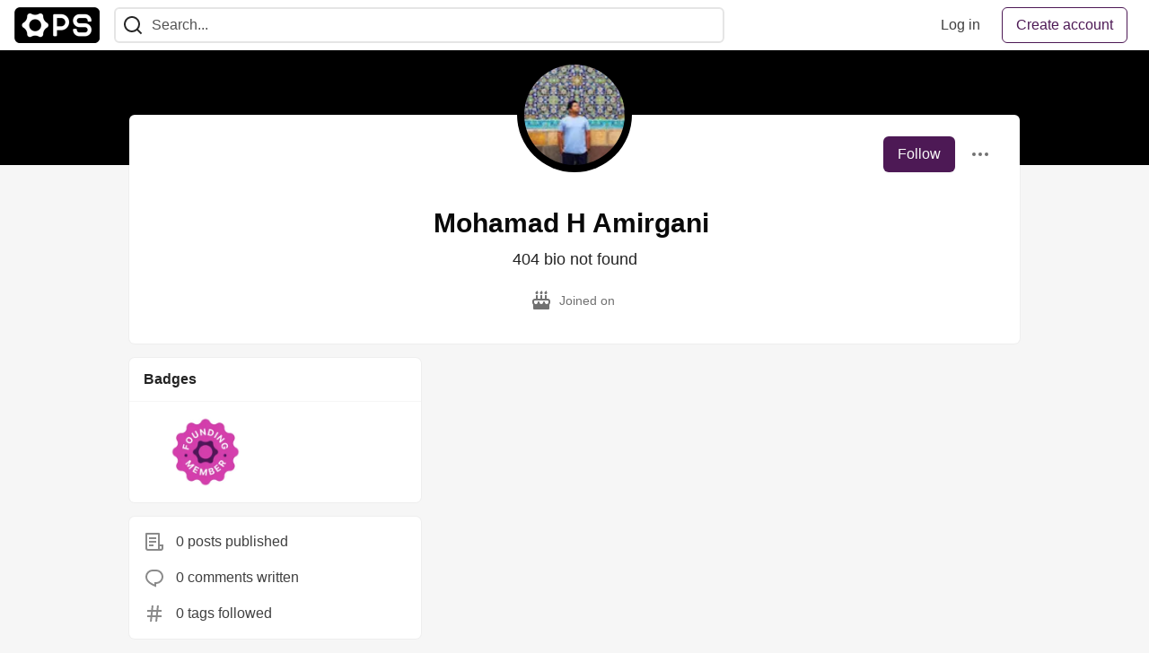

--- FILE ---
content_type: text/html; charset=utf-8
request_url: https://community.ops.io/mohamad_hamirgani_51eecc
body_size: 9190
content:
<!DOCTYPE html>
<html lang="en">
  <head>
    <meta charset="utf-8">
    <title>Mohamad H Amirgani - The Ops Community ⚙️</title>
    
  <link rel="canonical" href="https://community.ops.io/mohamad_hamirgani_51eecc" />
<meta name="description" content="">


<meta property="og:type" content="website" />
<meta property="og:url" content="https://community.ops.io/mohamad_hamirgani_51eecc" />
<meta property="og:title" content="Mohamad H Amirgani — The Ops Community ⚙️ Profile" />
<meta property="og:image" content="https://20995471.fs1.hubspotusercontent-na1.net/hubfs/20995471/Main%20social%20image.png" />
<meta property="og:description" content="" />
<meta property="og:site_name" content="The Ops Community ⚙️" />
<meta name="twitter:card" content="summary_large_image">
<meta name="twitter:site" content="@learnaboutops">
<meta name="twitter:creator" content="@">
<meta name="twitter:title" content="Mohamad H Amirgani — The Ops Community ⚙️ Profile">
<meta name="twitter:description" content="">
<meta name="twitter:image:src" content="https://20995471.fs1.hubspotusercontent-na1.net/hubfs/20995471/Main%20social%20image.png" />


      <meta name="last-updated" content="2026-01-19 03:40:59 UTC">
      <meta name="user-signed-in" content="false">
      <meta name="head-cached-at" content="1768794059">
      <meta name="environment" content="production">
      <link rel="stylesheet" href="/assets/minimal-044fc0591881caab0b36d4290b5fda0e31f8f3762e63d2e084a7ad8e34ad0f35.css" media="all" id="main-minimal-stylesheet" />
<link rel="stylesheet" href="/assets/views-c7218f14065ddf63ad3cbc57904019aca23aedfdaa05f2154e3a9c05cd3a4fd2.css" media="all" id="main-views-stylesheet" />
<link rel="stylesheet" href="/assets/crayons-f335bdef06857ba30c9cdcc3503e231d719699aa03e0e2878432f397da7326ba.css" media="all" id="main-crayons-stylesheet" />

      <script src="/assets/base-60c267b452f076a26836a213e18b0e52f232ccdca06de8b8365adbfce9326873.js" defer="defer"></script>
<script src="/assets/application-7258612fccf5d56314a6e4ad1898b4f818f474c4bb3485e302428d489a769a17.js" defer="defer"></script>
<script src="/assets/baseInitializers-2f0777a6d67046056f9f42665560ce072de3801292674358ddbad6e135c1891d.js" defer="defer"></script>
<script src="/assets/baseTracking-b6bf73e5ee66633e151e7d5b7c6bbccedfa4c59e3615be97b98c4c0f543ddae7.js" defer="defer"></script>
<script src="/assets/followButtons-a29380c2c88136b97b2b5e63e94614ff7458fc72e07cffa7b6153831c28a40d2.js" defer="defer"></script>

        <meta name="search-script" content="/assets/Search-47b78c90427318f3a0e6fb7266d267b81e2bfe6e124e47aafdb9a513670fa8bc.js">
        <script src="/assets/runtimeBanner-6218b17aedd855a9650fc3c3bfddb5977e9576e580d46753e2c57b3dd50158a3.js" defer="defer"></script>
      <meta name="viewport" content="width=device-width, initial-scale=1.0, viewport-fit=cover">
      <link rel="icon" type="image/x-icon" href="https://community.ops.io/images/kfTvxlNEwZ48ir5CYbLHaYUHOoNUQb78wYCB9XOjK-A/rt:fit/w:32/g:sm/mb:500000/ar:1/aHR0cHM6Ly8yMDk5/NTQ3MS5mczEuaHVi/c3BvdHVzZXJjb250/ZW50LW5hMS5uZXQv/aHViZnMvMjA5OTU0/NzEvRmF2aWNvbi5w/bmc" />
      <link rel="apple-touch-icon" href="https://community.ops.io/images/V5BwCU3Wi9w4XdofkB2WW46slNs_TKnjryURrXRshMw/rt:fit/w:180/g:sm/q:80/mb:500000/ar:1/aHR0cHM6Ly9jb21t/dW5pdHkub3BzLmlv/L3JlbW90ZWltYWdl/cy91cGxvYWRzL2Fy/dGljbGVzL2VkZ2Uz/cG91NGNwdm5wcHl0/dTc3LnBuZw">
      <link rel="apple-touch-icon" sizes="152x152" href="https://community.ops.io/images/d8qf2IDRmLUyL8wrv0uaOwgaCnHASG_58mULs7mXTI0/rt:fit/w:152/g:sm/q:80/mb:500000/ar:1/aHR0cHM6Ly9jb21t/dW5pdHkub3BzLmlv/L3JlbW90ZWltYWdl/cy91cGxvYWRzL2Fy/dGljbGVzL2VkZ2Uz/cG91NGNwdm5wcHl0/dTc3LnBuZw">
      <link rel="apple-touch-icon" sizes="180x180" href="https://community.ops.io/images/V5BwCU3Wi9w4XdofkB2WW46slNs_TKnjryURrXRshMw/rt:fit/w:180/g:sm/q:80/mb:500000/ar:1/aHR0cHM6Ly9jb21t/dW5pdHkub3BzLmlv/L3JlbW90ZWltYWdl/cy91cGxvYWRzL2Fy/dGljbGVzL2VkZ2Uz/cG91NGNwdm5wcHl0/dTc3LnBuZw">
      <link rel="apple-touch-icon" sizes="167x167" href="https://community.ops.io/images/FAD5r3kLt7RraTM9c3YGLfGWkHHwfiCIlchJXmpNv5c/rt:fit/w:167/g:sm/q:80/mb:500000/ar:1/aHR0cHM6Ly9jb21t/dW5pdHkub3BzLmlv/L3JlbW90ZWltYWdl/cy91cGxvYWRzL2Fy/dGljbGVzL2VkZ2Uz/cG91NGNwdm5wcHl0/dTc3LnBuZw">
      <link href="https://community.ops.io/images/xjVok2KGvNWWxb3YXhelW4vGqVC84vyN9ICNYBVPxko/rt:fit/w:192/g:sm/q:80/mb:500000/ar:1/aHR0cHM6Ly9jb21t/dW5pdHkub3BzLmlv/L3JlbW90ZWltYWdl/cy91cGxvYWRzL2Fy/dGljbGVzL2VkZ2Uz/cG91NGNwdm5wcHl0/dTc3LnBuZw" rel="icon" sizes="192x192" />
      <link href="https://community.ops.io/images/E1t9hkn7QKs0Ju8zRKwxiT6uH7kIFz_gYZTje7lPxsU/rt:fit/w:128/g:sm/q:80/mb:500000/ar:1/aHR0cHM6Ly9jb21t/dW5pdHkub3BzLmlv/L3JlbW90ZWltYWdl/cy91cGxvYWRzL2Fy/dGljbGVzL2VkZ2Uz/cG91NGNwdm5wcHl0/dTc3LnBuZw" rel="icon" sizes="128x128" />
      <meta name="apple-mobile-web-app-title" content="community.ops.io">
      <meta name="application-name" content="community.ops.io">
      <meta name="theme-color" content="#ffffff" media="(prefers-color-scheme: light)">
      <meta name="theme-color" content="#000000" media="(prefers-color-scheme: dark)">
      <link rel="search" href="https://community.ops.io/open-search.xml" type="application/opensearchdescription+xml" title="The Ops Community ⚙️" />

      <meta property="forem:name" content="The Ops Community ⚙️" />
      <meta property="forem:logo" content="https://community.ops.io/images/5GRC6C_eC5NxuQeIbu8lrRcptx3knlbYE6Rn-ETdOiw/rt:fit/w:512/g:sm/q:80/mb:500000/ar:1/aHR0cHM6Ly9jb21t/dW5pdHkub3BzLmlv/L3JlbW90ZWltYWdl/cy91cGxvYWRzL2Fy/dGljbGVzL2VkZ2Uz/cG91NGNwdm5wcHl0/dTc3LnBuZw" />
      <meta property="forem:domain" content="community.ops.io" />
    
  </head>
      <body
        class="sans-serif-article-body default-header"
        data-user-status="logged-out"
        data-is-root-subforem="false"
        data-side-nav-visible="false"
        data-community-name="The Ops Community ⚙️"
        data-subscription-icon="/assets/subscription-icon-805dfa7ac7dd660f07ed8d654877270825b07a92a03841aa99a1093bd00431b2.png"
        data-locale="en"
        data-honeybadger-key="f22a4383"
        data-deployed-at="2025-12-22T17:08:06Z"
        data-latest-commit-id="c8e33459d48fe8733d09b599b8a75d0209083b53"
        data-ga-tracking="UA-206233838-1"
        data-cookie-banner-user-context="off"
        data-cookie-banner-platform-context="off"
        data-algolia-id=""
        data-algolia-search-key=""
        data-algolia-display="false"
        data-dynamic-url-component="bb"
        data-ga4-tracking-id="G-GPKX6M9RT0">
        
        <script>
          if (navigator.userAgent === 'ForemWebView/1' || window.frameElement) {
            document.body.classList.add("hidden-shell");
          }
        </script>

        <link rel="stylesheet" href="/assets/minimal-044fc0591881caab0b36d4290b5fda0e31f8f3762e63d2e084a7ad8e34ad0f35.css" media="all" id="secondary-minimal-stylesheet" />
<link rel="stylesheet" href="/assets/views-c7218f14065ddf63ad3cbc57904019aca23aedfdaa05f2154e3a9c05cd3a4fd2.css" media="all" id="secondary-views-stylesheet" />
<link rel="stylesheet" href="/assets/crayons-f335bdef06857ba30c9cdcc3503e231d719699aa03e0e2878432f397da7326ba.css" media="all" id="secondary-crayons-stylesheet" />

        <div id="body-styles">
          <style>
            :root {
              --accent-brand-lighter-rgb: 104, 34, 115;
              --accent-brand-rgb: 77, 25, 85;
              --accent-brand-darker-rgb: 62, 20, 68;
            }
          </style>
        </div>
        <div id="audiocontent" data-podcast="">
          
        </div>
        <div class="navigation-progress" id="navigation-progress"></div>

<header id="topbar" class="crayons-header topbar print-hidden">
  <span id="route-change-target" tabindex="-1"></span>
  <a href="#main-content" class="skip-content-link">Skip to content</a>
  <div class="crayons-header__container">
    <span class="inline-block m:hidden ">
      <button class="c-btn c-btn--icon-alone js-hamburger-trigger mx-2">
        <svg xmlns="http://www.w3.org/2000/svg" width="24" height="24" viewBox="0 0 24 24" role="img" aria-labelledby="a33fhoc5jf8y9pqtz8adzo4ikum37f3w" class="crayons-icon"><title id="a33fhoc5jf8y9pqtz8adzo4ikum37f3w">Navigation menu</title>
    <path d="M3 4h18v2H3V4zm0 7h18v2H3v-2zm0 7h18v2H3v-2z"></path>
</svg>

      </button>
    </span>
    <a href="/" class="site-logo" aria-label="The Ops Community ⚙️ Home" >
    <img class="site-logo__img"
         src="https://community.ops.io/remoteimages/uploads/logos/resized_logo_UaYoRbL1XAeeePh9Y8KA.png"
         style=""
         alt="The Ops Community ⚙️">
</a>


    <div class="crayons-header--search js-search-form" id="header-search">
      <form accept-charset="UTF-8" method="get" action="/search" role="search">
        <div class="crayons-fields crayons-fields--horizontal">
          <div class="crayons-field flex-1 relative">
            <input id="search-input" class="crayons-header--search-input crayons-textfield js-search-input" type="text" id="nav-search" name="q" placeholder="Search..." autocomplete="off" />
            <button type="submit" aria-label="Search" class="c-btn c-btn--icon-alone absolute inset-px right-auto mt-0 py-0">
              <svg xmlns="http://www.w3.org/2000/svg" width="24" height="24" viewBox="0 0 24 24" role="img" aria-labelledby="a917e5mkdie6thnkq8t0b7hqx6s0lz92" aria-hidden="true" class="crayons-icon"><title id="a917e5mkdie6thnkq8t0b7hqx6s0lz92">Search</title>
    <path d="M18.031 16.617l4.283 4.282-1.415 1.415-4.282-4.283A8.96 8.96 0 0111 20c-4.968 0-9-4.032-9-9s4.032-9 9-9 9 4.032 9 9a8.96 8.96 0 01-1.969 5.617zm-2.006-.742A6.977 6.977 0 0018 11c0-3.868-3.133-7-7-7-3.868 0-7 3.132-7 7 0 3.867 3.132 7 7 7a6.977 6.977 0 004.875-1.975l.15-.15z"></path>
</svg>

            </button>

            <a class="crayons-header--search-brand-indicator" href="https://www.algolia.com/developers/?utm_source=devto&utm_medium=referral" target="_blank" rel="noopener noreferrer">
            </a>
          </div>
        </div>
      </form>
    </div>

    <div class="flex items-center h-100 ml-auto">
        <div class="flex" id="authentication-top-nav-actions">
          <span class="hidden m:block">
            <a href="/enter" class="c-link c-link--block mr-2 whitespace-nowrap ml-auto" data-no-instant>
              Log in
            </a>
          </span>

          <a href="/enter?state=new-user" data-tracking-id="ca_top_nav" data-tracking-source="top_navbar" class="c-cta c-cta--branded whitespace-nowrap mr-2" data-no-instant>
            Create account
          </a>
        </div>
    </div>
  </div>
</header>

<div class="hamburger">
  <div class="hamburger__content">
    <header class="hamburger__content__header">
      <h2 class="fs-l fw-bold flex-1 break-word lh-tight">The Ops Community ⚙️</h2>

      <button class="c-btn c-btn--icon-alone js-hamburger-trigger shrink-0" aria-label="Close">
        <svg xmlns="http://www.w3.org/2000/svg" width="24" height="24" viewBox="0 0 24 24" role="img" aria-labelledby="a55a7aiydqfe71gkbksg4bbl46mhzi1k" aria-hidden="true" class="crayons-icon c-btn__icon"><title id="a55a7aiydqfe71gkbksg4bbl46mhzi1k">Close</title><path d="M12 10.586l4.95-4.95 1.414 1.414-4.95 4.95 4.95 4.95-1.414 1.414-4.95-4.95-4.95 4.95-1.414-1.414 4.95-4.95-4.95-4.95L7.05 5.636l4.95 4.95z"></path></svg>

      </button>
    </header>

    <div class="p-2 js-navigation-links-container" id="authentication-hamburger-actions">
    </div>
  </div>
  <div class="hamburger__overlay js-hamburger-trigger"></div>
</div>


        <div id="active-broadcast" class="broadcast-wrapper"></div>
<div id="page-content" class="wrapper stories stories-index" data-current-page="stories-index">
  <div id="page-content-inner" data-internal-nav="false">
    <div id="page-route-change" class="screen-reader-only" aria-live="polite" aria-atomic="true"></div>

    <main id="main-content">


  <script type="application/ld+json">
    {"@context":"http://schema.org","@type":"Person","mainEntityOfPage":{"@type":"WebPage","@id":"https://community.ops.io/mohamad_hamirgani_51eecc"},"url":"https://community.ops.io/mohamad_hamirgani_51eecc","image":"https://community.ops.io/images/850UrRXFqDOR-F73RlRPWnQeq5q091lMjsR2m_m4trw/rs:fill:320:320/g:sm/mb:500000/ar:1/aHR0cHM6Ly9jb21t/dW5pdHkub3BzLmlv/L3JlbW90ZWltYWdl/cy91cGxvYWRzL3Vz/ZXIvcHJvZmlsZV9p/bWFnZS8zNzUvNThl/YmQ0ZDktYWIzOC00/MzI1LWI0NjEtMTBh/MWE3YjA4M2NiLmpw/Zw","name":"Mohamad H Amirgani","description":"404 bio not found"}
  </script>

  <style>
    :root {
      --profile-brand-color: #000000;
    }
  </style>
  <div class="brand-bg">
    <div class="crayons-layout crayons-layout--limited-l pt-7 m:pt-9">
      <header class="profile-header crayons-card mt-2">
        <div class="relative profile-header__top">
          <span class="crayons-avatar crayons-avatar--3xl">
            <img src="https://community.ops.io/images/850UrRXFqDOR-F73RlRPWnQeq5q091lMjsR2m_m4trw/rs:fill:320:320/g:sm/mb:500000/ar:1/aHR0cHM6Ly9jb21t/dW5pdHkub3BzLmlv/L3JlbW90ZWltYWdl/cy91cGxvYWRzL3Vz/ZXIvcHJvZmlsZV9p/bWFnZS8zNzUvNThl/YmQ0ZDktYWIzOC00/MzI1LWI0NjEtMTBh/MWE3YjA4M2NiLmpw/Zw" width="128" height="128" alt="Mohamad H Amirgani profile picture" class="crayons-avatar__image">
          </span>

          <div class="profile-header__actions">
            <button id="user-follow-butt" class="crayons-btn whitespace-nowrap follow-action-button follow-user" data-info='{&quot;id&quot;:375,&quot;className&quot;:&quot;User&quot;,&quot;name&quot;:&quot;Mohamad H Amirgani&quot;}'>Follow</button>
            <div class="profile-dropdown ml-2 s:relative hide-if-belongs-to-current-user-375" data-username="mohamad_hamirgani_51eecc">
              <button id="user-profile-dropdown" aria-expanded="false" aria-controls="user-profile-dropdownmenu" aria-haspopup="true" class="crayons-btn crayons-btn--ghost-dimmed crayons-btn--icon">
                <svg xmlns="http://www.w3.org/2000/svg" width="24" height="24" role="img" aria-labelledby="ac9sij3q9l4g6z0y2deqz8u4fe645tx9" class="crayons-icon dropdown-icon"><title id="ac9sij3q9l4g6z0y2deqz8u4fe645tx9">User actions</title><path fill-rule="evenodd" clip-rule="evenodd" d="M7 12a2 2 0 11-4 0 2 2 0 014 0zm7 0a2 2 0 11-4 0 2 2 0 014 0zm5 2a2 2 0 100-4 2 2 0 000 4z"></path></svg>

              </button>

              <div id="user-profile-dropdownmenu" class="crayons-dropdown left-2 right-2 s:right-0 s:left-auto top-100 mt-1">
                <span class="report-abuse-link-wrapper" data-path="/report-abuse?url=https://community.ops.io/mohamad_hamirgani_51eecc"></span>
              </div>
            </div>
          </div>
        </div>

        <div class="profile-header__details" data-url="/users/375">
          <div class="items-center js-username-container mb-2">
            <h1 class="crayons-title lh-tight">
              Mohamad H Amirgani
              <span class="ml-2"></span>
            </h1>
          </div>

          <p class="fs-base profile-header__bio m:fs-l color-base-90 mb-4 mx-auto max-w-100 m:max-w-75">404 bio not found</p>

          <div class="profile-header__meta">

            <span class="profile-header__meta__item">
              <svg xmlns="http://www.w3.org/2000/svg" width="24" height="24" viewBox="0 0 24 24" role="img" aria-labelledby="aslnvrhhyu4m0r0yec5awipnd05h79hi" class="crayons-icon mr-2 shrink-0"><title id="aslnvrhhyu4m0r0yec5awipnd05h79hi">Joined</title>
    <path d="M8 6v3.999h3V6h2v3.999h3V6h2v3.999L19 10a3 3 0 012.995 2.824L22 13v1c0 1.014-.377 1.94-.999 2.645L21 21a1 1 0 01-1 1H4a1 1 0 01-1-1v-4.36a4.025 4.025 0 01-.972-2.182l-.022-.253L2 14v-1a3 3 0 012.824-2.995L5 10l1-.001V6h2zm11 6H5a1 1 0 00-.993.883L4 13v.971l.003.147a2 2 0 003.303 1.4c.363-.312.602-.744.674-1.218l.015-.153.005-.176c.036-1.248 1.827-1.293 1.989-.134l.01.134.004.147a2 2 0 003.992.031l.012-.282c.124-1.156 1.862-1.156 1.986 0l.012.282a2 2 0 003.99 0L20 14v-1a1 1 0 00-.883-.993L19 12zM7 1c1.32.871 1.663 2.088 1.449 2.888a1.5 1.5 0 11-2.898-.776C5.85 2.002 7 2.5 7 1zm5 0c1.32.871 1.663 2.088 1.449 2.888a1.5 1.5 0 01-2.898-.776C10.85 2.002 12 2.5 12 1zm5 0c1.32.871 1.663 2.088 1.449 2.888a1.5 1.5 0 01-2.898-.776C15.85 2.002 17 2.5 17 1z"></path>
</svg>

              <span>
                Joined on <time datetime="2022-05-27T04:44:02Z" class="date">May 27, 2022</time>
              </span>
            </span>



          </div>
        </div>

        


        <div class="p-3 block m:hidden js-user-info-trigger-wrapper">
          <button type="button" class="my-3 crayons-btn crayons-btn--outlined w-100 js-user-info-trigger">More info about @mohamad_hamirgani_51eecc</button>
        </div>

      </header>
    </div>
  </div>

<div
  class="crayons-layout crayons-layout--limited-l crayons-layout--2-cols crayons-layout--2-cols--1-2 pt-4 m:pt-0"
  id="index-container"
  data-params="{&quot;user_id&quot;:375,&quot;class_name&quot;:&quot;Article&quot;,&quot;sort_by&quot;:&quot;published_at&quot;,&quot;sort_direction&quot;:&quot;desc&quot;}" data-which="articles"
  data-tag=""
  data-feed="base-feed"
  data-articles-since="0">

  <div class="crayons-layout__sidebar-left crayons-layout__content">
    <div class="m:gap-4 hidden m:grid js-user-info">
      <div class="crayons-card crayons-card--secondary">
    <header class="crayons-card__header">
      <h3 class="crayons-subtitle-3">Badges</h3>
    </header>

  <div class="crayons-card__body">
    <div class="grid gap-4 grid-cols-3 s:grid-cols-4 m:grid-cols-2 align-center items-center js-profile-badges">
        <div role="button" onclick="window.Forem.showModal({size: 'medium', showHeader: false, contentSelector: '#badge-3', overlay: true})"
           title="Founding member"
           class="js-profile-badge  relative">
          <img src="https://community.ops.io/images/xkftH0V4-sfGrh8WLzC2LmuN6nF3HGI906ztvxXjL4A/rt:fit/w:180/g:sm/q:80/mb:500000/ar:1/aHR0cHM6Ly9jb21t/dW5pdHkub3BzLmlv/L3JlbW90ZWltYWdl/cy91cGxvYWRzL2Jh/ZGdlL2JhZGdlX2lt/YWdlLzMvQmFkZ2Vf/XzFfLnBuZw"
               alt="Founding member"
               class="mx-auto w-75 h-auto align-middle"
               style="object-fit: contain; cursor: pointer; width: 100%; aspect-ratio: 1 / 1; max-width: 80px;"
               loading="lazy" />
          
        </div>

        <div id="badge-3" class="hidden">
          <div class="badge_details">
  <div class="badge-image-container p-3">
    <img
      class="badge-image"
      src="https://community.ops.io/images/aFP5ZJviWxkAkLwiPtXJ5qoFwmzSPdH5m-magA_UrtE/rt:fit/w:192/g:sm/q:80/mb:500000/ar:1/aHR0cHM6Ly9jb21t/dW5pdHkub3BzLmlv/L3JlbW90ZWltYWdl/cy91cGxvYWRzL2Jh/ZGdlL2JhZGdlX2lt/YWdlLzMvQmFkZ2Vf/XzFfLnBuZw"
      alt="Founding member badge"
      title="Founding member"
      loading="lazy" />
  </div>

  <div class="badge_text_content">
    <h4 class="title fw-800 fs-l">Founding member</h4>
    <p class="description">Awarded for being one of the first 1000 members to join The Ops Community.</p>
    <button class="got-it-btn items-start c-btn c-btn--primary" onclick="window.Forem.closeModal()">Got it</button>
  </div>
  <div class="close" onclick="window.Forem.closeModal()">
    <svg xmlns="http://www.w3.org/2000/svg" width="24" height="24" viewBox="0 0 24 24" aria-hidden="true" class="close_icon"><title>Close</title><path d="M12 10.586l4.95-4.95 1.414 1.414-4.95 4.95 4.95 4.95-1.414 1.414-4.95-4.95-4.95 4.95-1.414-1.414 4.95-4.95-4.95-4.95L7.05 5.636l4.95 4.95z"></path></svg>

  </div>
</div>

        </div>
    </div>

  </div>
</div>


    



    <div class="crayons-card crayons-card--secondary p-4">
      <div class="flex items-center mb-4">
        <svg xmlns="http://www.w3.org/2000/svg" width="24" height="24" viewBox="0 0 24 24" role="img" aria-labelledby="adk5ilenfiogm1fw0fd8rdn326eu6s7f" class="crayons-icon mr-3 color-base-50"><title id="adk5ilenfiogm1fw0fd8rdn326eu6s7f">Post</title>
    <path d="M19 22H5a3 3 0 01-3-3V3a1 1 0 011-1h14a1 1 0 011 1v12h4v4a3 3 0 01-3 3zm-1-5v2a1 1 0 002 0v-2h-2zm-2 3V4H4v15a1 1 0 001 1h11zM6 7h8v2H6V7zm0 4h8v2H6v-2zm0 4h5v2H6v-2z"></path>
</svg>

        0 posts published
      </div>
      <div class="flex items-center mb-4">
        <svg xmlns="http://www.w3.org/2000/svg" width="24" height="24" viewBox="0 0 24 24" role="img" aria-labelledby="abergzipm17ixq1vtzvlev742i5kv0yz" class="crayons-icon mr-3 color-base-50"><title id="abergzipm17ixq1vtzvlev742i5kv0yz">Comment</title>
    <path d="M10 3h4a8 8 0 010 16v3.5c-5-2-12-5-12-11.5a8 8 0 018-8zm2 14h2a6 6 0 000-12h-4a6 6 0 00-6 6c0 3.61 2.462 5.966 8 8.48V17z"></path>
</svg>

        0 comments written
      </div>
      <div class="flex items-center">
        <svg xmlns="http://www.w3.org/2000/svg" width="24" height="24" viewBox="0 0 24 24" role="img" aria-labelledby="ahmvwl7k0tw8194gpsjasw4uns79plc7" class="crayons-icon mr-3 color-base-50"><title id="ahmvwl7k0tw8194gpsjasw4uns79plc7">Tag</title>
    <path d="M7.784 14l.42-4H4V8h4.415l.525-5h2.011l-.525 5h3.989l.525-5h2.011l-.525 5H20v2h-3.784l-.42 4H20v2h-4.415l-.525 5h-2.011l.525-5H9.585l-.525 5H7.049l.525-5H4v-2h3.784zm2.011 0h3.99l.42-4h-3.99l-.42 4z"></path>
</svg>

        0 tags followed
      </div>
    </div>
</div>

  </div>

  <main class="crayons-layout__content articles-list" id="articles-list">
    <div class="substories" id="substories">
    </div>
    <div class="loading-articles" id="loading-articles">
      loading...
    </div>
  </main>
</div>
</main>

<script src="/assets/storiesList-b9c50cbd898a3a64258a3a49db1c531651b0a4a11937be35ed4651111802b5b5.js" defer="defer"></script>
<script src="/assets/feedPreviewCards-8d16b0b656456a28c0a290f756cf6e21e19833111c4796f48c631bfea8323d51.js" defer="defer"></script>
<script src="/assets/hideBookmarkButtons-a5d5527593e7fcba1cba72db457b57f49f94bf2266c62db454b2c8a00e751d33.js" defer="defer"></script>
<script src="/assets/profileDropdown-05be2a906263e47a418d42fb9016b55d85a69002dad428741ee1690ada6256c2.js" defer="defer"></script>
<script src="/assets/users/profilePage-1393cb4a2fea4e217cb2a2451f02d7a20ee01da60dc85f128f703631908dab09.js" defer="defer"></script>
<script src="/assets/localizeArticleDates-70147c5c6bfe350b42e020ebb2a3dd37419d83978982b5a67b6389119bf162ac.js" defer="defer"></script>
<script src="/assets/asyncUserStatusCheck-c38c3dcbc3fa64c8ff9e403434eabaf359c4957d3fb713784cc99144da5d5358.js" defer="defer"></script>

    <div id="runtime-banner-container"></div>
    <div id="i18n-translations" data-translations="{&quot;en&quot;:{&quot;core&quot;:{&quot;add_comment&quot;:&quot;Add comment&quot;,&quot;beta&quot;:&quot;beta&quot;,&quot;comment&quot;:&quot;Comment&quot;,&quot;copy_link&quot;:&quot;Copy link&quot;,&quot;edit_profile&quot;:&quot;Edit profile&quot;,&quot;follow&quot;:&quot;Follow&quot;,&quot;follow_back&quot;:&quot;Follow back&quot;,&quot;following&quot;:&quot;Following&quot;,&quot;like&quot;:&quot;Like&quot;,&quot;loading&quot;:&quot;loading...&quot;,&quot;reaction&quot;:&quot;Reaction&quot;,&quot;report_abuse&quot;:&quot;Report abuse&quot;,&quot;search&quot;:&quot;Search&quot;,&quot;success_settings&quot;:&quot;Successfully updated settings.&quot;,&quot;search_placeholder&quot;:&quot;Search...&quot;,&quot;search_find_related_posts&quot;:&quot;Find related posts...&quot;,&quot;search_powered_by&quot;:&quot;Powered by Algolia&quot;,&quot;search_submit_search&quot;:&quot;Submit search for advanced filtering.&quot;,&quot;search_displaying_recommendations&quot;:&quot;Displaying Algolia Recommendations — Start typing to search&quot;,&quot;article_form_save_changes&quot;:&quot;Save changes&quot;,&quot;article_form_schedule&quot;:&quot;Schedule&quot;,&quot;article_form_publish&quot;:&quot;Publish&quot;,&quot;article_form_loading_preview&quot;:&quot;Loading preview&quot;,&quot;article_form_preview_loaded&quot;:&quot;Preview loaded&quot;,&quot;comments_preview&quot;:&quot;Preview&quot;,&quot;comments_continue_editing&quot;:&quot;Continue editing&quot;,&quot;survey_enter_response&quot;:&quot;Enter your response here...&quot;,&quot;survey_thank_you_response&quot;:&quot;Thank you for your response.&quot;,&quot;survey_thank_you_completing&quot;:&quot;Thank you for completing the survey!&quot;,&quot;dashboard_analytics_readers&quot;:&quot;Readers&quot;,&quot;dashboard_analytics_comments&quot;:&quot;Comments&quot;,&quot;dashboard_analytics_reactions&quot;:&quot;Reactions&quot;,&quot;stats_by&quot;:&quot;by&quot;,&quot;editor_new_title&quot;:&quot;New post title here...&quot;,&quot;editor_body_placeholder&quot;:&quot;Write your post content here...&quot;,&quot;tags_field_label&quot;:&quot;Add up to 4 tags&quot;,&quot;tags_field_placeholder&quot;:&quot;Add up to 4 tags...&quot;,&quot;counted_organization&quot;:{&quot;one&quot;:&quot;%{count} organization&quot;,&quot;other&quot;:&quot;%{count} organizations&quot;},&quot;counted_user&quot;:{&quot;one&quot;:&quot;%{count} person&quot;,&quot;other&quot;:&quot;%{count} people&quot;},&quot;not_following&quot;:&quot;You&#39;re not following anyone&quot;,&quot;following_everyone&quot;:&quot;You&#39;re following %{details} (everyone)&quot;,&quot;you_are_following&quot;:&quot;You&#39;re following&quot;,&quot;and&quot;:&quot;and&quot;}}}"></div>
  </div>
</div>
    

<footer id="footer" class="crayons-footer print-hidden">
  <div id="footer-container" class="crayons-footer__container">



    <p class="fs-s crayons-footer__description">
      <a class="c-link c-link--branded fw-medium" aria-label="The Ops Community ⚙️ Home" href="/">The Ops Community ⚙️</a> — The Ops Community is a place for cloud engineers of all experience levels to share tips &amp; tricks, tutorials, and career insights.
    </p>

    <ul class="footer__nav-links flex gap-2 justify-center flex-wrap fs-s p-0" style="" />
        <li class="footer__nav-link flex items-center">
    <a href="/">
      Home
    </a>
    <span class="dot ml-2"></span>
  </li>
  <li class="footer__nav-link flex items-center">
    <a href="/t/tutorials">
      Tutorials
    </a>
    <span class="dot ml-2"></span>
  </li>
  <li class="footer__nav-link flex items-center">
    <a href="/t/video">
      Videos
    </a>
    <span class="dot ml-2"></span>
  </li>
  <li class="footer__nav-link flex items-center">
    <a href="/page/podcasts">
      Podcasts
    </a>
    <span class="dot ml-2"></span>
  </li>
  <li class="footer__nav-link flex items-center">
    <a href="/t/devops">
      DevOps
    </a>
    <span class="dot ml-2"></span>
  </li>
  <li class="footer__nav-link flex items-center">
    <a href="/t/secops">
      SecOps
    </a>
    <span class="dot ml-2"></span>
  </li>
  <li class="footer__nav-link flex items-center">
    <a href="/t/cloudops">
      CloudOps
    </a>
    <span class="dot ml-2"></span>
  </li>
  <li class="footer__nav-link flex items-center">
    <a href="/t/dataops">
      DataOps
    </a>
    <span class="dot ml-2"></span>
  </li>
  <li class="footer__nav-link flex items-center">
    <a href="/t/finops">
      FinOps
    </a>
    <span class="dot ml-2"></span>
  </li>
  <li class="footer__nav-link flex items-center">
    <a href="/t/a11y">
      Accessibility
    </a>
    <span class="dot ml-2"></span>
  </li>
  <li class="footer__nav-link flex items-center">
    <a href="/t/career">
      Career
    </a>
    <span class="dot ml-2"></span>
  </li>
  <li class="footer__nav-link flex items-center">
    <a href="/t/cicd">
      CI/CD
    </a>
    <span class="dot ml-2"></span>
  </li>
  <li class="footer__nav-link flex items-center">
    <a href="/t/nocode">
      No-code
    </a>
    <span class="dot ml-2"></span>
  </li>
  <li class="footer__nav-link flex items-center">
    <a href="/t/observability">
      Observability
    </a>
    <span class="dot ml-2"></span>
  </li>
  <li class="footer__nav-link flex items-center">
    <a href="/t/productivity">
      Productivity
    </a>
    <span class="dot ml-2"></span>
  </li>

    </ul>

    <ul class="footer__nav-links flex gap-2 justify-center flex-wrap fs-s p-0" style="" />
        <li class="footer__nav-link flex items-center">
    <a href="/ops-community/what-is-the-ops-community-4djg">
      About Ops
    </a>
    <span class="dot ml-2"></span>
  </li>
  <li class="footer__nav-link flex items-center">
    <a href="/faq">
      FAQ
    </a>
    <span class="dot ml-2"></span>
  </li>
  <li class="footer__nav-link flex items-center">
    <a href="/page/sponsors">
      Sponsors
    </a>
    <span class="dot ml-2"></span>
  </li>
  <li class="footer__nav-link flex items-center">
    <a href="/contact">
      Contact us
    </a>
    <span class="dot ml-2"></span>
  </li>
  <li class="footer__nav-link flex items-center">
    <a href="/code-of-conduct">
      Code of Conduct
    </a>
    <span class="dot ml-2"></span>
  </li>
  <li class="footer__nav-link flex items-center">
    <a href="/privacy">
      Privacy Policy
    </a>
    <span class="dot ml-2"></span>
  </li>
  <li class="footer__nav-link flex items-center">
    <a href="/terms">
      Terms of Use
    </a>
    <span class="dot ml-2"></span>
  </li>

    </ul>

    <div class="fs-s">
      <p>Built on <a class="c-link c-link--branded" target="_blank" rel="noopener" href="https://www.forem.com">Forem</a> — the <a target="_blank" rel="noopener" class="c-link c-link--branded" href="https://dev.to/t/opensource">open source</a> software that powers <a target="_blank" rel="noopener" class="c-link c-link--branded" href="https://dev.to">DEV</a> and other inclusive communities.</p>
      <p>Made with love and <a target="_blank" rel="noopener" class="c-link c-link--branded" href="https://dev.to/t/rails">Ruby on Rails</a>. The Ops Community ⚙️ <span title="copyright">&copy;</span> 2022 - 2026.</p>
    </div>
  </div>
</footer>
<div id="snack-zone"></div>

    <div id="global-signup-modal" class="authentication-modal hidden">
  <div class="authentication-modal__container">
    <figure class="authentication-modal__image-container">
      <img class="authentication-modal__image" src="https://community.ops.io/images/5ked96FuNH2Ok0ASLOJLNZL1x_M3TlSha90-GlXnfNI/rt:fit/w:190/g:sm/q:80/mb:500000/ar:1/aHR0cHM6Ly9jb21t/dW5pdHkub3BzLmlv/L3JlbW90ZWltYWdl/cy91cGxvYWRzL2Fy/dGljbGVzL2VkZ2Uz/cG91NGNwdm5wcHl0/dTc3LnBuZw"
        alt="The Ops Community ⚙️" loading="lazy" />
    </figure>
    <div class="authentication-modal__content">
      <p class="authentication-modal__description">
          We’re an inclusive community for sharing DevOps and SecOps tips &amp; tricks, tutorials, and career insights.
      </p>
    </div>
    <div class="authentication-modal__actions">
      <a href="/enter" class="crayons-btn" aria-label="Log in" data-no-instant>
        Log in
      </a>
      <a href="/enter?state=new-user" class="crayons-btn crayons-btn--ghost-brand js-global-signup-modal__create-account" aria-label="Create new account" data-no-instant>
        Create account
      </a>
    </div>
  </div>
</div>

<script src="/assets/signupModalShortcuts-0b25469b985100a01e94cbd7fccaf7f0a4d776e129aac65c766aa32cb28ab29a.js" defer="defer"></script>

    <div id="cookie-consent"></div>
  <div id="reaction-category-resources" class="hidden" aria-hidden="true">
    <img data-name="Like" data-slug="like" data-position="1" src="/assets/sparkle-heart-5f9bee3767e18deb1bb725290cb151c25234768a0e9a2bd39370c382d02920cf.svg" width="18" height="18" />
    <img data-name="Unicorn" data-slug="unicorn" data-position="2" src="/assets/multi-unicorn-b44d6f8c23cdd00964192bedc38af3e82463978aa611b4365bd33a0f1f4f3e97.svg" width="18" height="18" />
    <img data-name="Exploding Head" data-slug="exploding_head" data-position="3" src="/assets/exploding-head-daceb38d627e6ae9b730f36a1e390fca556a4289d5a41abb2c35068ad3e2c4b5.svg" width="18" height="18" />
    <img data-name="Raised Hands" data-slug="raised_hands" data-position="4" src="/assets/raised-hands-74b2099fd66a39f2d7eed9305ee0f4553df0eb7b4f11b01b6b1b499973048fe5.svg" width="18" height="18" />
    <img data-name="Fire" data-slug="fire" data-position="5" src="/assets/fire-f60e7a582391810302117f987b22a8ef04a2fe0df7e3258a5f49332df1cec71e.svg" width="18" height="18" />
</div>

  
  
  
  </body>
  </html>
